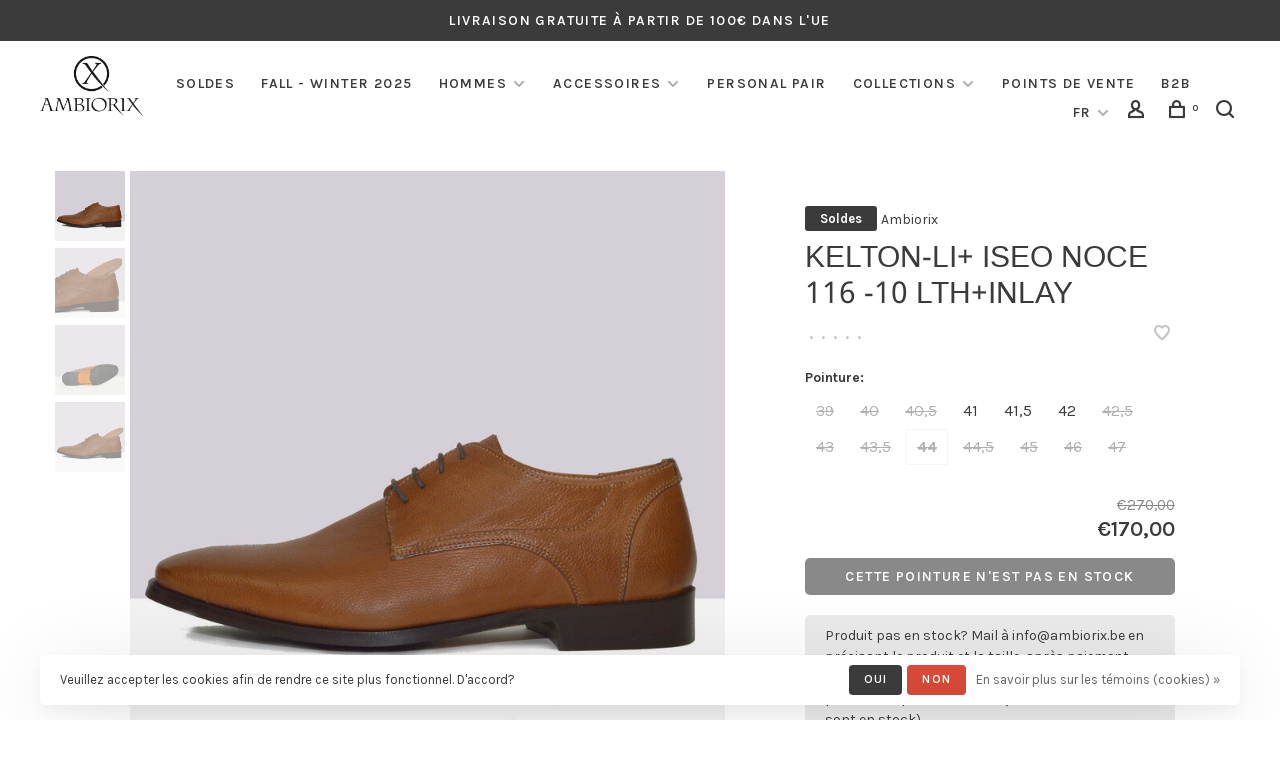

--- FILE ---
content_type: text/html;charset=utf-8
request_url: https://www.ambiorix.be/fr/kelton-li-iseo-noce-141194121.html?id=278802135
body_size: 9024
content:
<!DOCTYPE html>
<html lang="fr">
  <head>
    
        
    <meta charset="utf-8"/>
<!-- [START] 'blocks/head.rain' -->
<!--

  (c) 2008-2026 Lightspeed Netherlands B.V.
  http://www.lightspeedhq.com
  Generated: 30-01-2026 @ 00:28:58

-->
<link rel="canonical" href="https://www.ambiorix.be/fr/kelton-li-iseo-noce-141194121.html"/>
<link rel="alternate" href="https://www.ambiorix.be/fr/index.rss" type="application/rss+xml" title="Nouveaux produits"/>
<link href="https://cdn.webshopapp.com/assets/cookielaw.css?2025-02-20" rel="stylesheet" type="text/css"/>
<meta name="robots" content="noodp,noydir"/>
<meta property="og:url" content="https://www.ambiorix.be/fr/kelton-li-iseo-noce-141194121.html?source=facebook"/>
<meta property="og:site_name" content="Ambiorix"/>
<meta property="og:title" content="KELTON-LI+ ISEO NOCE 116 -10 LTH+INLAY"/>
<meta property="og:image" content="https://cdn.webshopapp.com/shops/293240/files/436277970/ambiorix-kelton-li-iseo-noce-116-10-lthinlay.jpg"/>
<script>
(function(w,d,s,l,i){w[l]=w[l]||[];w[l].push({'gtm.start':
new Date().getTime(),event:'gtm.js'});var f=d.getElementsByTagName(s)[0],
j=d.createElement(s),dl=l!='dataLayer'?'&l='+l:'';j.async=true;j.src=
'https://www.googletagmanager.com/gtm.js?id='+i+dl;f.parentNode.insertBefore(j,f);
})(window,document,'script','dataLayer','GTM-576L35T');</script>
<!-- End Google Tag Manager -->
</script>
<script>
<meta name="facebook-domain-verification" content="luu9wlubp7jjr3p31b4dlep0zjglsd" />
</script>
<script>
<!-- Event snippet for Website sale conversion page -->
<script>
    gtag('event', 'conversion', {
            'send_to': 'AW-10893181568/h4c9COjt8bwDEICFo8oo',
            'transaction_id': ''
    });



</script>
</script>
<script>
<!-- Global site tag (gtag.js) - Google Ads: 10893181568 -->
<script async src="https://www.googletagmanager.com/gtag/js?id=AW-10893181568"></script>
<script>
    window.dataLayer = window.dataLayer || [];
    function gtag(){dataLayer.push(arguments);}
    gtag('js', new Date());

    gtag('config', 'AW-10893181568');
</script>

</script>
<script>
(function(w,d,s,l,i){w[l]=w[l]||[];w[l].push({'gtm.start':
new Date().getTime(),event:'gtm.js'});var f=d.getElementsByTagName(s)[0],
j=d.createElement(s),dl=l!='dataLayer'?'&l='+l:'';j.async=true;j.src=
'https://www.googletagmanager.com/gtm.js?id='+i+dl;f.parentNode.insertBefore(j,f);
})(window,document,'script','dataLayer','GTM-576L35T');</script>
<!-- End Google Tag Manager -->
</script>
<!--[if lt IE 9]>
<script src="https://cdn.webshopapp.com/assets/html5shiv.js?2025-02-20"></script>
<![endif]-->
<!-- [END] 'blocks/head.rain' -->
        
        
        
        	<meta property="og:title" content="KELTON-LI+ ISEO NOCE 116 -10 LTH+INLAY"/>
      <meta property="og:image" content="https://cdn.webshopapp.com/shops/293240/files/436277970/image.jpg"/>      <meta property="og:url" content="https://www.ambiorix.be/fr/kelton-li-iseo-noce-141194121.html"/>
    	      <meta property="product:brand" content="Ambiorix">            <meta property="product:condition" content="new">
      <meta property="product:price:amount" content="170.00">
      <meta property="product:price:currency" content="EUR">
              <title>KELTON-LI+ ISEO NOCE 116 -10 LTH+INLAY - Ambiorix</title>
    <meta name="description" content="" />
    <meta name="keywords" content="Ambiorix, KELTON-LI+, ISEO, NOCE, 116, -10, LTH+INLAY" />
    <meta http-equiv="X-UA-Compatible" content="ie=edge">
    <meta name="apple-mobile-web-app-capable" content="yes">
    <meta name="apple-mobile-web-app-status-bar-style" content="black">
    <meta name="viewport" content="width=device-width, initial-scale=1, maximum-scale=1, user-scalable=0"/>
    
        <link rel="shortcut icon" href="https://cdn.webshopapp.com/shops/293240/themes/184608/v/2627372/assets/favicon.ico?20250430155915" type="image/x-icon" />
    
      	<link rel="preconnect" href="https://fonts.googleapis.com">
		<link rel="preconnect" href="https://fonts.gstatic.com" crossorigin>
  	    <link href='//fonts.googleapis.com/css?family=Karla:400,400i,300,500,600,700,700i,800,900|Khmer:400,400i,300,500,600,700,700i,800,900&display=swap' rel='stylesheet' type='text/css'>
    
    <link rel="preload" as="font" type="font/woff2" href="https://cdn.webshopapp.com/shops/293240/themes/184608/assets/nucleo-mini.woff2?20260128142023"/>
    
    <link rel='preload' as='style' href="https://cdn.webshopapp.com/assets/gui-2-0.css?2025-02-20" />
    <link rel="stylesheet" href="https://cdn.webshopapp.com/assets/gui-2-0.css?2025-02-20" />
    
    <link rel='preload' as='style' href="https://cdn.webshopapp.com/assets/gui-responsive-2-0.css?2025-02-20" /> 
    <link rel="stylesheet" href="https://cdn.webshopapp.com/assets/gui-responsive-2-0.css?2025-02-20" /> 
    
    <link rel="preload" as="style" href="https://cdn.webshopapp.com/shops/293240/themes/184608/assets/style.css?20260128142023">
    <link rel="stylesheet" href="https://cdn.webshopapp.com/shops/293240/themes/184608/assets/style.css?20260128142023">
    
    <link rel="preload" as="style" href="https://cdn.webshopapp.com/shops/293240/themes/184608/assets/settings.css?20260128142023">
    <link rel="stylesheet" href="https://cdn.webshopapp.com/shops/293240/themes/184608/assets/settings.css?20260128142023" />
    
    <link rel="preload" as="style" href="https://cdn.webshopapp.com/shops/293240/themes/184608/assets/custom.css?20260128142023">
    <link rel="stylesheet" href="https://cdn.webshopapp.com/shops/293240/themes/184608/assets/custom.css?20260128142023" />
    
    <link rel="preload" as="script" href="//ajax.googleapis.com/ajax/libs/jquery/3.0.0/jquery.min.js">
    <script src="//ajax.googleapis.com/ajax/libs/jquery/3.0.0/jquery.min.js"></script>
    <script>
      	if( !window.jQuery ) document.write('<script src="https://cdn.webshopapp.com/shops/293240/themes/184608/assets/jquery-3.0.0.min.js?20260128142023"><\/script>');
    </script>
    
    <link rel="preload" as="script" href="//cdn.jsdelivr.net/npm/js-cookie@2/src/js.cookie.min.js">
    <script src="//cdn.jsdelivr.net/npm/js-cookie@2/src/js.cookie.min.js"></script>
    
    <link rel="preload" as="script" href="https://cdn.webshopapp.com/assets/gui.js?2025-02-20">
    <script src="https://cdn.webshopapp.com/assets/gui.js?2025-02-20"></script>
    
    <link rel="preload" as="script" href="https://cdn.webshopapp.com/assets/gui-responsive-2-0.js?2025-02-20">
    <script src="https://cdn.webshopapp.com/assets/gui-responsive-2-0.js?2025-02-20"></script>
    
    <link rel="preload" as="script" href="https://cdn.webshopapp.com/shops/293240/themes/184608/assets/scripts-min.js?20260128142023">
    <script src="https://cdn.webshopapp.com/shops/293240/themes/184608/assets/scripts-min.js?20260128142023"></script>
    
    <link rel="preconnect" href="https://ajax.googleapis.com">
		<link rel="preconnect" href="https://cdn.webshopapp.com/">
		<link rel="preconnect" href="https://cdn.webshopapp.com/">	
		<link rel="preconnect" href="https://fonts.googleapis.com">
		<link rel="preconnect" href="https://fonts.gstatic.com" crossorigin>
		<link rel="dns-prefetch" href="https://ajax.googleapis.com">
		<link rel="dns-prefetch" href="https://cdn.webshopapp.com/">
		<link rel="dns-prefetch" href="https://cdn.webshopapp.com/">	
		<link rel="dns-prefetch" href="https://fonts.googleapis.com">
		<link rel="dns-prefetch" href="https://fonts.gstatic.com" crossorigin>
    
        
          <script>
  (function(w,d,s,r,n){w.TrustpilotObject=n;w[n]=w[n]||function(){(w[n].q=w[n].q||[]).push(arguments)};
    a=d.createElement(s);a.async=1;a.src=r;a.type='text/java'+s;f=d.getElementsByTagName(s)[0];
    f.parentNode.insertBefore(a,f)})(window,document,'script', 'https://invitejs.trustpilot.com/tp.min.js', 'tp');
    tp('register', 'MeHxOr1Ww6Fwrp4V');
  
  </script>        
        
  </head>
  <body class=" navigation-uppercase rounded-corners site-width-large product-images-format-square title-mode-centered product-title-mode-left grey-images ajax-cart page-kelton-li%2B-iseo-noce-116--10-lth%2Binlay">
    
        
    <div class="page-content">
      
                                                
                      	
                                
                                              			                  			                              
                                
                                
      <script>
      var product_image_size = '712x712x1',
          product_image_size_mobile = '330x330x1',
          product_image_thumb = '132x132x1',
          product_in_stock_label = 'En stock',
          product_backorder_label = 'Livraison différée',
      		product_out_of_stock_label = 'Cette pointure n&#039;est pas en stock',
          product_multiple_variant_label = 'View all product options',
          show_variant_picker = 1,
          display_variant_picker_on = 'all',
          show_newsletter_promo_popup = 0,
          newsletter_promo_delay = '10000',
          newsletter_promo_hide_until = '7',
          notification_bar_hide_until = '1',
      		currency_format = '€',
          number_format = '0,0.00',
          shop_lang = 'fr',
      		shop_url = 'https://www.ambiorix.be/fr/',
          shop_id = '293240',
        	readmore = 'Lire plus';
        	search_url = "https://www.ambiorix.be/fr/search/",
          static_url = 'https://static.webshopapp.com/shops/293240/',
          search_empty = 'Aucun produit n’a été trouvé',
          view_all_results = 'Afficher tous les résultats',
          apply_text = 'Appliquer',
          points_text = '<span class="js-insert-points"></span>pts',
          money_off_text = '<span class="js-insert-money-off"></span> off',
          valid_for_text = 'Valide pour',
          all_text = 'All',
        	priceStatus = 'enabled',
                    mobileDevice = false;
    	</script>
			
      
<div class="mobile-nav-overlay"></div>

	<div class="top-bar">Livraison gratuite à partir de 100€ dans l'UE</div>


<header class="site-header site-header-lg has-search-bar has-mobile-logo">
  <div class="site-header-main-wrapper">
    
    <a href="https://www.ambiorix.be/fr/" class="logo logo-lg ">
              <img src="https://cdn.webshopapp.com/shops/293240/themes/184608/assets/logo.png?20260101104337" alt="Ambiorix" class="logo-image">
                  	<img src="https://cdn.webshopapp.com/shops/293240/themes/184608/v/2628321/assets/logo-mobile.png?20250520161705" alt="Ambiorix" class="logo-image-mobile">
          </a>

        
          <nav class="main-nav nav-style">
  <ul>

        	
    
                  <li class="menu-item-category-13422640">
        <a href="https://www.ambiorix.be/fr/soldes/">Soldes</a>
                      </li>
            <li class="menu-item-category-10534414">
        <a href="https://www.ambiorix.be/fr/fall-winter-2025/">FALL - WINTER 2025</a>
                      </li>
            <li class="menu-item-category-9735948 has-child">
        <a href="https://www.ambiorix.be/fr/hommes/">Hommes</a>
        <button class="mobile-menu-subopen"><span class="nc-icon-mini arrows-3_small-down"></span></button>                <ul class="">
                                <li class="subsubitem">
              <a class="underline-hover" href="https://www.ambiorix.be/fr/hommes/chaussures-a-lacets/" title="Chaussures à lacets">Chaussures à lacets</a>
                                        </li>
                      <li class="subsubitem">
              <a class="underline-hover" href="https://www.ambiorix.be/fr/hommes/chaussures-sans-lacets/" title="Chaussures sans lacets">Chaussures sans lacets</a>
                                        </li>
                      <li class="subsubitem">
              <a class="underline-hover" href="https://www.ambiorix.be/fr/hommes/boots/" title="Boots">Boots</a>
                                        </li>
                      <li class="subsubitem">
              <a class="underline-hover" href="https://www.ambiorix.be/fr/hommes/sneakers/" title="Sneakers">Sneakers</a>
                                        </li>
                  </ul>
              </li>
            <li class="menu-item-category-9763426 has-child">
        <a href="https://www.ambiorix.be/fr/accessoires/">Accessoires</a>
        <button class="mobile-menu-subopen"><span class="nc-icon-mini arrows-3_small-down"></span></button>                <ul class="">
                                <li class="subsubitem">
              <a class="underline-hover" href="https://www.ambiorix.be/fr/accessoires/embauchois/" title="EMBAUCHOIS">EMBAUCHOIS</a>
                                        </li>
                      <li class="subsubitem">
              <a class="underline-hover" href="https://www.ambiorix.be/fr/accessoires/ceintures/" title="Ceintures">Ceintures</a>
                                        </li>
                      <li class="subsubitem">
              <a class="underline-hover" href="https://www.ambiorix.be/fr/accessoires/pantoufles/" title="Pantoufles ">Pantoufles </a>
                                        </li>
                      <li class="subsubitem">
              <a class="underline-hover" href="https://www.ambiorix.be/fr/accessoires/shoe-care/" title="Shoe care">Shoe care</a>
                                        </li>
                      <li class="subsubitem">
              <a class="underline-hover" href="https://www.ambiorix.be/fr/accessoires/sacs/" title="Sacs">Sacs</a>
                                        </li>
                      <li class="subsubitem">
              <a class="underline-hover" href="https://www.ambiorix.be/fr/accessoires/echarpes/" title="Echarpes">Echarpes</a>
                                        </li>
                      <li class="subsubitem">
              <a class="underline-hover" href="https://www.ambiorix.be/fr/accessoires/cheque-cadeau/" title="Cheque cadeau">Cheque cadeau</a>
                                        </li>
                  </ul>
              </li>
            <li class="menu-item-category-12760206">
        <a href="https://www.ambiorix.be/fr/personal-pair/">Personal pair</a>
                      </li>
            <li class="menu-item-category-10534333 has-child">
        <a href="https://www.ambiorix.be/fr/collections/">COLLECTIONS</a>
        <button class="mobile-menu-subopen"><span class="nc-icon-mini arrows-3_small-down"></span></button>                <ul class="">
                                <li class="subsubitem">
              <a class="underline-hover" href="https://www.ambiorix.be/fr/collections/2nd-life/" title="2nd Life">2nd Life</a>
                                        </li>
                      <li class="subsubitem">
              <a class="underline-hover" href="https://www.ambiorix.be/fr/collections/collection-permanente/" title="Collection permanente">Collection permanente</a>
                                        </li>
                      <li class="subsubitem">
              <a class="underline-hover" href="https://www.ambiorix.be/fr/collections/ambiorix-ladies/" title="Ambiorix Ladies">Ambiorix Ladies</a>
                                        </li>
                  </ul>
              </li>
            
            	
    
                  
            	
            	
            	
    
            <li class="">
        <a href="https://www.ambiorix.be/nl/service/flagshipstores/" title="Points de vente">
          Points de vente
        </a>
      </li>
            <li class="">
        <a href="https://www.ambiorix.be/b2b/ " title="B2B">
          B2B
        </a>
      </li>
      
        

    <li class="menu-item-mobile-only m-t-30">
            <a href="#" title="Account" data-featherlight="#loginModal">Login / Register</a>
          </li>

    
              
<li class="menu-item-mobile-only menu-item-mobile-inline has-child all-caps">
  <a href="#">FR</a>
  <ul>
        <li><a href="https://www.ambiorix.be/nl/go/product/141194121">NL</a></li>
        <li><a href="https://www.ambiorix.be/en/go/product/141194121">EN</a></li>
        <li><a href="https://www.ambiorix.be/fr/go/product/141194121">FR</a></li>
      </ul>
</li>

  </ul>
</nav>    
    <nav class="secondary-nav nav-style">
      <ul>
        
                
        
        
                      
<li class="menu-item-desktop-only has-child all-caps">
  <a href="#">FR</a>
  <ul>
        <li><a href="https://www.ambiorix.be/nl/go/product/141194121">NL</a></li>
        <li><a href="https://www.ambiorix.be/en/go/product/141194121">EN</a></li>
        <li><a href="https://www.ambiorix.be/fr/go/product/141194121">FR</a></li>
      </ul>
</li>
        
        <li class="menu-item-desktop-only menu-item-account">
                    <a href="#" title="Compte" data-featherlight="#loginModal" data-featherlight-variant="featherlight-login"><span class="nc-icon-mini users_single-body"></span></a>
                  </li>

        
        
        <li>
          <a href="#" title="Panier" class="cart-trigger"><span class="nc-icon-mini shopping_bag-20"></span><sup>0</sup></a>
        </li>

                	            <li class="search-trigger-item">
              <a href="#" title="Rechercher" class="search-trigger"><span class="nc-icon-mini ui-1_zoom"></span></a>
            </li>
        	                
      </ul>
      
                  <div class="search-header search-header-collapse">
        <form action="https://www.ambiorix.be/fr/search/" method="get" id="searchForm" class="ajax-enabled">
          <input type="text" name="q" autocomplete="off" value="" placeholder="Rechercher un produit">
          <a href="#" class="button button-sm" onclick="$('#searchForm').submit()"><span class="nc-icon-mini ui-1_zoom"></span><span class="nc-icon-mini loader_circle-04 spin"></span></a>
          <a href="#" class="search-close" title="Fermer"><span class="nc-icon-mini ui-1_simple-remove"></span></a>
          <div class="search-results"></div>
        </form>
      </div>
            
      <a class="burger" title="Menu">
        <span></span>
      </a>

    </nav>
  </div>
  
    
</header>
  
      <div itemscope itemtype="https://schema.org/BreadcrumbList">
	<div itemprop="itemListElement" itemscope itemtype="https://schema.org/ListItem">
    <a itemprop="item" href="https://www.ambiorix.be/fr/"><span itemprop="name" content="Home"></span></a>
    <meta itemprop="position" content="1" />
  </div>
    	<div itemprop="itemListElement" itemscope itemtype="https://schema.org/ListItem">
      <a itemprop="item" href="https://www.ambiorix.be/fr/kelton-li-iseo-noce-141194121.html"><span itemprop="name" content="KELTON-LI+ ISEO NOCE 116 -10 LTH+INLAY"></span></a>
      <meta itemprop="position" content="2" />
    </div>
  </div>

<div itemscope itemtype="https://schema.org/Product">
  <meta itemprop="name" content="Ambiorix KELTON-LI+ ISEO NOCE 116 -10 LTH+INLAY">
  <meta itemprop="url" content="https://www.ambiorix.be/fr/kelton-li-iseo-noce-141194121.html">
  <meta itemprop="productID" content="278802135">
  <meta itemprop="brand" content="Ambiorix" />    <meta itemprop="image" content="https://cdn.webshopapp.com/shops/293240/files/436277970/300x250x2/ambiorix-kelton-li-iseo-noce-116-10-lthinlay.jpg" />  
  <meta itemprop="gtin13" content="3223100659436" />      <div itemprop="offers" itemscope itemtype="https://schema.org/Offer">
    <meta itemprop="priceCurrency" content="EUR">
    <meta itemprop="price" content="170.00" />
    <meta itemprop="itemCondition" itemtype="https://schema.org/OfferItemCondition" content="https://schema.org/NewCondition"/>
   	      <meta itemprop="availability" content="https://schema.org/OutOfStock"/>
        <meta itemprop="url" content="https://www.ambiorix.be/fr/kelton-li-iseo-noce-141194121.html" />  </div>
    </div>
      <div class="cart-sidebar-container">
  <div class="cart-sidebar">
    <button class="cart-sidebar-close" aria-label="Close">✕</button>
    <div class="cart-sidebar-title">
      <h5>Panier</h5>
      <p><span class="item-qty"></span> Articles</p>
    </div>
    
    <div class="cart-sidebar-body">
        
      <div class="no-cart-products">Aucun produit n’a été trouvé...</div>
      
    </div>
    
      </div>
</div>      <!-- Login Modal -->
<div class="modal-lighbox login-modal" id="loginModal">
  <div class="row">
    <div class="col-sm-12 m-b-30 login-row">
      <h4>Se connecter</h4>
      <p>Si vous avez un compte, connectez-vous</p>
      <form action="https://www.ambiorix.be/fr/account/loginPost/?return=https%3A%2F%2Fwww.ambiorix.be%2Ffr%2Fkelton-li-iseo-noce-141194121.html%3Fid%3D278802135" method="post">
        <input type="hidden" name="key" value="02ce5166ef9a4cb2d3d067c4d0fb964b" />
        <div class="form-row">
          <input type="text" name="email" autocomplete="on" placeholder="Adresse courriel" class="required" />
        </div>
        <div class="form-row">
          <input type="password" name="password" autocomplete="on" placeholder="Mot de passe" class="required" />
        </div>
        <div class="">
          <a class="button button-block popup-validation m-b-15" href="javascript:;" title="Se connecter">Se connecter</a>
                  </div>
      </form>
      <p class="m-b-0 m-t-10">Dont have an account? <a href="https://www.ambiorix.be/fr/account/register/" class="bold underline">S&#039;inscrire</a></p>
    </div>
  </div>
  <div class="text-center forgot-password">
    <a class="forgot-pw" href="https://www.ambiorix.be/fr/account/password/">Mot de passe oublié?</a>
  </div>
</div>      
      <main class="main-content">
                  				
	
<div class="container container-lg product-category-soldes">
  
    
  <!-- Single product into -->
  <div class="product-intro">
    <div class="row">
      <div class="col-md-6 col-lg-7 stick-it-in-product">
        <div class="product-media">
          
          <div class="product-images enable-zoom" data-pswp-uid="1">
            
                                        <div class="product-image">
                <a href="https://cdn.webshopapp.com/shops/293240/files/436277970/ambiorix-kelton-li-iseo-noce-116-10-lthinlay.jpg" data-caption="">
                  <img data-src="https://cdn.webshopapp.com/shops/293240/files/436277970/750x2000x3/ambiorix-kelton-li-iseo-noce-116-10-lthinlay.jpg" data-retina="https://cdn.webshopapp.com/shops/293240/files/436277970/1500x4000x3/ambiorix-kelton-li-iseo-noce-116-10-lthinlay.jpg" data-thumb="https://cdn.webshopapp.com/shops/293240/files/436277970/132x132x1/ambiorix-kelton-li-iseo-noce-116-10-lthinlay.jpg" height="768" width="768" alt="Ambiorix KELTON-LI+ ISEO NOCE 116 -10 LTH+INLAY" class="lazy-product-image">
                </a>
              </div>
                            <div class="product-image">
                <a href="https://cdn.webshopapp.com/shops/293240/files/423058343/ambiorix-kelton-li-iseo-noce-116-10-lthinlay.jpg" data-caption="">
                  <img data-src="https://cdn.webshopapp.com/shops/293240/files/423058343/750x2000x3/ambiorix-kelton-li-iseo-noce-116-10-lthinlay.jpg" data-retina="https://cdn.webshopapp.com/shops/293240/files/423058343/1500x4000x3/ambiorix-kelton-li-iseo-noce-116-10-lthinlay.jpg" data-thumb="https://cdn.webshopapp.com/shops/293240/files/423058343/132x132x1/ambiorix-kelton-li-iseo-noce-116-10-lthinlay.jpg" height="768" width="768" alt="Ambiorix KELTON-LI+ ISEO NOCE 116 -10 LTH+INLAY" class="lazy-product-image">
                </a>
              </div>
                            <div class="product-image">
                <a href="https://cdn.webshopapp.com/shops/293240/files/423059259/ambiorix-kelton-li-iseo-noce-116-10-lthinlay.jpg" data-caption="">
                  <img data-src="https://cdn.webshopapp.com/shops/293240/files/423059259/750x2000x3/ambiorix-kelton-li-iseo-noce-116-10-lthinlay.jpg" data-retina="https://cdn.webshopapp.com/shops/293240/files/423059259/1500x4000x3/ambiorix-kelton-li-iseo-noce-116-10-lthinlay.jpg" data-thumb="https://cdn.webshopapp.com/shops/293240/files/423059259/132x132x1/ambiorix-kelton-li-iseo-noce-116-10-lthinlay.jpg" height="768" width="768" alt="Ambiorix KELTON-LI+ ISEO NOCE 116 -10 LTH+INLAY" class="lazy-product-image">
                </a>
              </div>
                            <div class="product-image">
                <a href="https://cdn.webshopapp.com/shops/293240/files/423058342/ambiorix-kelton-li-iseo-noce-116-10-lthinlay.jpg" data-caption="">
                  <img data-src="https://cdn.webshopapp.com/shops/293240/files/423058342/750x2000x3/ambiorix-kelton-li-iseo-noce-116-10-lthinlay.jpg" data-retina="https://cdn.webshopapp.com/shops/293240/files/423058342/1500x4000x3/ambiorix-kelton-li-iseo-noce-116-10-lthinlay.jpg" data-thumb="https://cdn.webshopapp.com/shops/293240/files/423058342/132x132x1/ambiorix-kelton-li-iseo-noce-116-10-lthinlay.jpg" height="768" width="768" alt="Ambiorix KELTON-LI+ ISEO NOCE 116 -10 LTH+INLAY" class="lazy-product-image">
                </a>
              </div>
                                    </div>
          
        </div>
      </div>
      <div class="col-md-6 col-lg-5 stick-it-in-product">
        <div class="product-content single-product-content product-info-wrapper" data-url="https://www.ambiorix.be/fr/kelton-li-iseo-noce-141194121.html">
          
                    <div class="row">
            <div class="col-md-12 p-b-10">
                              <div class="product-label label-sale">
                                    Soldes
                                  </div>
                            
                                          
              <div class="brand-name"><a href="https://www.ambiorix.be/fr/brands/ambiorix/">Ambiorix</a></div>
            </div>
          </div>
                    
          <h1 class="h3 m-b-10">KELTON-LI+ ISEO NOCE 116 -10 LTH+INLAY</h1>
          
          <div class="row m-b-20">
            <div class="col-xs-8">

                            <div class="ratings">
                  
                  <div class="product-stars"><div class="stars"><i class="hint-text">•</i><i class="hint-text">•</i><i class="hint-text">•</i><i class="hint-text">•</i><i class="hint-text">•</i></div></div>
                                    
              </div>
                            
              
            </div>
            <div class="col-xs-4 text-right">
              
                            <a href="#" data-featherlight="#loginModal" title="Ajouter à la liste de souhaits" class="favourites m-r-5" id="addtowishlist">
                <i class="nc-icon-mini health_heartbeat-16"></i>
              </a>
                            
                            
                            
            </div>
          </div>
          
                    
                    
          
          <form action="https://www.ambiorix.be/fr/cart/add/278802135/" id="product_configure_form" method="post" class="product_configure_form" data-cart-bulk-url="https://www.ambiorix.be/fr/cart/addBulk/">
            <div class="product_configure_form_wrapper">
              
                                          	                            
                                                                      
                            
                            <div class="product-custom-variants">
                
                								
                                                
                                                    <div class="product-custom-variants-title">Pointure:</div>
                                
                <ul class="product-custom-variants-options">
                                    
                                    
                                  
                                                                     
                  <li class="product_configure_variant_278802126">
                    <a href="https://www.ambiorix.be/fr/kelton-li-iseo-noce-141194121.html?id=278802126" title="Pointure: 39 - Cette pointure n&#039;est pas en stock"  class="unavailable" style="">39</a>
                  </li>
              
                                    
                                    
                                    
                                  
                                                                     
                  <li class="product_configure_variant_278802127">
                    <a href="https://www.ambiorix.be/fr/kelton-li-iseo-noce-141194121.html?id=278802127" title="Pointure: 40 - Cette pointure n&#039;est pas en stock"  class="unavailable" style="">40</a>
                  </li>
              
                                    
                                    
                                    
                                  
                                                                     
                  <li class="product_configure_variant_278802128">
                    <a href="https://www.ambiorix.be/fr/kelton-li-iseo-noce-141194121.html?id=278802128" title="Pointure: 40,5 - Cette pointure n&#039;est pas en stock"  class="unavailable" style="">40,5</a>
                  </li>
              
                                    
                                    
                                    
                                  
                                                                     
                  <li class="product_configure_variant_278802129">
                    <a href="https://www.ambiorix.be/fr/kelton-li-iseo-noce-141194121.html?id=278802129" title="Pointure: 41 - En stock"  style="">41</a>
                  </li>
              
                                    
                                    
                                    
                                  
                                                                     
                  <li class="product_configure_variant_278802130">
                    <a href="https://www.ambiorix.be/fr/kelton-li-iseo-noce-141194121.html?id=278802130" title="Pointure: 41,5 - En stock"  style="">41,5</a>
                  </li>
              
                                    
                                    
                                    
                                  
                                                                     
                  <li class="product_configure_variant_278802131">
                    <a href="https://www.ambiorix.be/fr/kelton-li-iseo-noce-141194121.html?id=278802131" title="Pointure: 42 - En stock"  style="">42</a>
                  </li>
              
                                    
                                    
                                    
                                  
                                                                     
                  <li class="product_configure_variant_278802132">
                    <a href="https://www.ambiorix.be/fr/kelton-li-iseo-noce-141194121.html?id=278802132" title="Pointure: 42,5 - Cette pointure n&#039;est pas en stock"  class="unavailable" style="">42,5</a>
                  </li>
              
                                    
                                    
                                    
                                  
                                                                     
                  <li class="product_configure_variant_278802133">
                    <a href="https://www.ambiorix.be/fr/kelton-li-iseo-noce-141194121.html?id=278802133" title="Pointure: 43 - Cette pointure n&#039;est pas en stock"  class="unavailable" style="">43</a>
                  </li>
              
                                    
                                    
                                    
                                  
                                                                     
                  <li class="product_configure_variant_278802134">
                    <a href="https://www.ambiorix.be/fr/kelton-li-iseo-noce-141194121.html?id=278802134" title="Pointure: 43,5 - Cette pointure n&#039;est pas en stock"  class="unavailable" style="">43,5</a>
                  </li>
              
                                    
                                    
                                    
                                  
                                                                     
                  <li class="product_configure_variant_278802135 active">
                    <a href="https://www.ambiorix.be/fr/kelton-li-iseo-noce-141194121.html?id=278802135" title="Pointure: 44 - Cette pointure n&#039;est pas en stock"  class="unavailable" style="">44</a>
                  </li>
              
                                    
                                    
                                    
                                  
                                                                     
                  <li class="product_configure_variant_278802136">
                    <a href="https://www.ambiorix.be/fr/kelton-li-iseo-noce-141194121.html?id=278802136" title="Pointure: 44,5 - Cette pointure n&#039;est pas en stock"  class="unavailable" style="">44,5</a>
                  </li>
              
                                    
                                    
                                    
                                  
                                                                     
                  <li class="product_configure_variant_278802137">
                    <a href="https://www.ambiorix.be/fr/kelton-li-iseo-noce-141194121.html?id=278802137" title="Pointure: 45 - Cette pointure n&#039;est pas en stock"  class="unavailable" style="">45</a>
                  </li>
              
                                    
                                    
                                    
                                  
                                                                     
                  <li class="product_configure_variant_278802138">
                    <a href="https://www.ambiorix.be/fr/kelton-li-iseo-noce-141194121.html?id=278802138" title="Pointure: 46 - Cette pointure n&#039;est pas en stock"  class="unavailable" style="">46</a>
                  </li>
              
                                    
                                    
                                    
                                  
                                                                     
                  <li class="product_configure_variant_278802139">
                    <a href="https://www.ambiorix.be/fr/kelton-li-iseo-noce-141194121.html?id=278802139" title="Pointure: 47 - Cette pointure n&#039;est pas en stock"  class="unavailable" style="">47</a>
                  </li>
              
                                    
                                  </ul>
              </div>
            	          
                          
                            <div class="row m-b-15">
                  <div class="col-xs-6">
                  </div>
                  <div class="col-xs-6 text-right">
                    <div class="price">      
                                            <span class="product-price-initial">€270,00</span>
                        
                      <span class="new-price"><span class="price-update" data-price="170">€170,00</span></span>

                      
                       
                    </div>
                  </div>
                </div>
            		<a href="#" class="button button-block button-solid button-disabled" title="Cette pointure n&#039;est pas en stock">Cette pointure n&#039;est pas en stock</a>
            	            </div>
            
                        
                        <div class="product-text-block">

                            	 Produit pas en stock? Mail à <a href="/cdn-cgi/l/email-protection" class="__cf_email__" data-cfemail="b1d8dfd7def1d0dcd3d8dec3d8c99fd3d4">[email&#160;protected]</a> en précisant le produit et la taille: après paiement d'une avance, nous le mettrons immédiatement en production pour vous (lorsque tous les matériaux sont en stock).<br>
                            
                          </div>
                        
            
            <div class="product-tabs product-tabs-horizontal">
              <!-- Navigation tabs -->
              <ul class="tabs-nav">
                
                                
                                
                                
                                                                        <li class="extra-product-tab"><a href="#product-size-guide" data-fetch-product-tab="service/size-guide"></a></li>
                                                  
                                
              </ul>
            
            </div>
              
              
                            
            
                        
          </form>
            
                  </div>
      </div>
    </div>
  </div>
    
  
  
                                
</div>

<!-- Root element of PhotoSwipe. Must have class pswp. -->
<div class="pswp" tabindex="-1" role="dialog" aria-hidden="true">
    
    <!-- Background of PhotoSwipe. It's a separate element as animating opacity is faster than rgba(). -->
	<div class="pswp__bg"></div>

	<!-- Slides wrapper with overflow:hidden. -->
	<div class="pswp__scroll-wrap">

		<!-- Container that holds slides.
		PhotoSwipe keeps only 3 of them in the DOM to save memory.
		Don't modify these 3 pswp__item elements, data is added later on. -->
		<div class="pswp__container">
			<div class="pswp__item"></div>
			<div class="pswp__item"></div>
			<div class="pswp__item"></div>
		</div>

		<!-- Default (PhotoSwipeUI_Default) interface on top of sliding area. Can be changed. -->
		<div class="pswp__ui pswp__ui--hidden">

			<div class="pswp__top-bar">

				<!--  Controls are self-explanatory. Order can be changed. -->

				<div class="pswp__counter"></div>

				<button class="pswp__button pswp__button--close nm-font nm-font-close2" aria-label="Close (Esc)"><span class="nc-icon-mini ui-1_simple-remove"></span></button>
				<!--<button class="pswp__button pswp__button--share nm-font nm-font-plus" aria-label="Partager"><span class="nc-icon-mini ui-2_share-bold"></span></button>-->
				<!--<button class="pswp__button pswp__button--fs" aria-label="Toggle fullscreen"><span class="nc-icon-mini arrows-e_zoom-e"></span></button>-->
				<button class="pswp__button pswp__button--zoom" aria-label="Zoom in/out"><span class="nc-icon-mini ui-1_zoom"></span></button>

				<!-- element will get class pswp__preloader--active when preloader is running -->
				<div class="pswp__preloader nm-loader"></div>
			</div>

			<div class="pswp__share-modal pswp__share-modal--hidden pswp__single-tap">
				<div class="pswp__share-tooltip"></div>
			</div>

			<button class="pswp__button pswp__button--arrow--left nm-font nm-font-angle-thin-left" aria-label="Previous (arrow left)"><span class="nc-icon-mini arrows-1_minimal-left"></span></button>

			<button class="pswp__button pswp__button--arrow--right nm-font nm-font-angle-thin-right" aria-label="Next (arrow right)"><span class="nc-icon-mini arrows-1_minimal-right"></span></button>

			<div class="pswp__caption">
				<div class="pswp__caption__center"></div>
			</div>

		</div>

	</div>

</div>                </main>
			
            <footer><div class="container container-lg"><div class="footer-elements-wrapper"><div class="footer-menu footer-menu-service"><ul><li><a href="https://www.ambiorix.be/fr/service/about/" title="Notre histoire">Notre histoire</a></li><li><a href="https://www.ambiorix.be/fr/service/general-terms-conditions/" title="Terms &amp; conditions">Terms &amp; conditions</a></li><li><a href="https://www.ambiorix.be/fr/service/privacy-policy/" title="Privacy Policy">Privacy Policy</a></li><li><a href="https://www.ambiorix.be/fr/service/shipping-returns/" title="Shipping &amp; returns">Shipping &amp; returns</a></li><li><a href="https://www.ambiorix.be/fr/service/newsletter-terms-conditions/" title="Notre newsletter">Notre newsletter</a></li><li><a href="https://www.ambiorix.be/fr/service/flagshipstores/" title="Flagship stores">Flagship stores</a></li><li><a href="https://www.ambiorix.be/fr/service/erkende-schoenmakers-in-belgie/" title="Cordonniers reconnus en Belgique">Cordonniers reconnus en Belgique</a></li><li><a href="https://www.ambiorix.be/fr/service/duurzaamheid-bij-ambiorix/" title="Duurzaamheid bij Ambiorix ">Duurzaamheid bij Ambiorix </a></li><li><a href="https://www.ambiorix.be/fr/service/opening-bezoekerscentrum/" title="Ouverture du centre des visiteurs Ambiorix">Ouverture du centre des visiteurs Ambiorix</a></li></ul></div><div class="footer-content footer-content-description"><div class="footer-contact-details" itemscope itemtype="http://schema.org/LocalBusiness"><meta itemprop="name" content="Ambiorix" /><meta itemprop="image" content="https://cdn.webshopapp.com/shops/293240/themes/184608/assets/logo.png?20260101104337" /><p itemprop="description">Ambiorix Shoes</p><div class="footer-phone"><a href="tel:+32 12 45 92 10"><span class="hint-text">Téléphone: </span><span class="bold" itemprop="telephone">+32 12 45 92 10</span></a></div><div class="footer-email"><a href="/cdn-cgi/l/email-protection#bbd2d5ddd4fbdad6d9d2d4c9d2c395d9de"><span class="hint-text">Courriel: </span><span class="bold" itemprop="email"><span class="__cf_email__" data-cfemail="fb92959d94bb9a96999294899283d5999e">[email&#160;protected]</span></span></a></div><div class="footer-address"><span class="hint-text">Adresse: </span><span class="bold"itemprop="address" >Prinsenweg 10 - 3700 Tongeren</span></div></div><div class="footer-menu footer-menu-social"><ul><li><a href="https://www.facebook.com/Ambiorix1895/" target="_blank" title="Facebook"><span class="nc-icon-mini social_logo-fb-simple"></span></a></li><li><a href="https://www.instagram.com/ambiorix1895" target="_blank" title="Instagram Ambiorix"><span class="nc-icon-mini social_logo-instagram"></span></a></li><li><a href="https://be.linkedin.com/company/ambiorix" target="_blank" title="linkedin"><span class="nc-icon-mini social_logo-linkedin"></span></a></li><li><a href="https://www.youtube.com/user/AmbiorixShoes" target="_blank" title="Youtube"><span class="nc-icon-mini social_logo-youtube"></span></a></li></ul></div></div><div class="footer-logo"><a href="https://www.ambiorix.be/fr/" title="Ambiorix" class="logo logo-lg"><img data-src="https://cdn.webshopapp.com/shops/293240/themes/184608/v/2627366/assets/footer-logo.png?20250429170503" alt="Ambiorix" class="logo-image lazy"></a></div></div><div class="footer-bottom"><div class="copyright">
        © Copyright 2026 Ambiorix
                <span class="powered-by">
        - Powered by
                <a href="https://fr.lightspeedhq.be/" title="Lightspeed" target="_blank">Lightspeed</a>
                        - Theme by <a href="https://huysmans.me" target="_blank">Huysmans.me </a></span></div></div></div></footer>      <!-- [START] 'blocks/body.rain' -->
<script data-cfasync="false" src="/cdn-cgi/scripts/5c5dd728/cloudflare-static/email-decode.min.js"></script><script>
(function () {
  var s = document.createElement('script');
  s.type = 'text/javascript';
  s.async = true;
  s.src = 'https://www.ambiorix.be/fr/services/stats/pageview.js?product=141194121&hash=0714';
  ( document.getElementsByTagName('head')[0] || document.getElementsByTagName('body')[0] ).appendChild(s);
})();
</script>
  
<!-- Global site tag (gtag.js) - Google Analytics -->
<script async src="https://www.googletagmanager.com/gtag/js?id=G-L3E3ZYZKZJ"></script>
<script>
    window.dataLayer = window.dataLayer || [];
    function gtag(){dataLayer.push(arguments);}

        gtag('consent', 'default', {"ad_storage":"denied","ad_user_data":"denied","ad_personalization":"denied","analytics_storage":"denied","region":["AT","BE","BG","CH","GB","HR","CY","CZ","DK","EE","FI","FR","DE","EL","HU","IE","IT","LV","LT","LU","MT","NL","PL","PT","RO","SK","SI","ES","SE","IS","LI","NO","CA-QC"]});
    
    gtag('js', new Date());
    gtag('config', 'G-L3E3ZYZKZJ', {
        'currency': 'EUR',
                'country': 'BE'
    });

        gtag('event', 'view_item', {"items":[{"item_id":"3223100659436","item_name":"KELTON-LI+ ISEO NOCE","currency":"EUR","item_brand":"Ambiorix","item_variant":"Pointure: 44","price":170,"quantity":1,"item_category":"Soldes"}],"currency":"EUR","value":170});
    </script>
  <!-- TrustBox script -->
<script type="text/javascript" src="//widget.trustpilot.com/bootstrap/v5/tp.widget.bootstrap.min.js" async></script> 
<!-- Google Tag Manager (noscript) -->
<noscript><iframe src="https://www.googletagmanager.com/ns.html?id=GTM-576L35T"
height="0" width="0" style="display:none;visibility:hidden"></iframe></noscript>
<!-- End Google Tag Manager (noscript) -->
<!-- End TrustBox script -->





                            <!-- Global site tag (gtag.js) - Google Ads: 10893130390 -->
<script async src="https://www.googletagmanager.com/gtag/js?id=AW-10893130390"></script>
<script>
    window.dataLayer = window.dataLayer || [];
    function gtag(){dataLayer.push(arguments);}
    gtag('js', new Date());

    gtag('config', 'AW-10893130390');
gtag('config', 'AW-10893181568');
</script>

<!-- Global site tag (gtag.js) - Google Ads: 10893181568 -->
<script async src="https://www.googletagmanager.com/gtag/js?id=AW-10893181568"></script>
<script>
    window.dataLayer = window.dataLayer || [];
    function gtag(){dataLayer.push(arguments);}
    gtag('js', new Date());

    gtag('config', 'AW-10893181568');
</script>

<script data-storemapper-start='2021,01,06'
                data-storemapper-id='9316'>
                (function() {var script = document.createElement('script');
                    script.type  = 'text/javascript';script.async = true;
                    script.src = 'https://www.storemapper.co/js/widget.js';
                    var entry = document.getElementsByTagName('script')[0];
                    entry.parentNode.insertBefore(script, entry);}
                ());
</script>

<!-- TrustBox script -->
<script type="text/javascript" src="//widget.trustpilot.com/bootstrap/v5/tp.widget.bootstrap.min.js" async></script>
<!-- End TrustBox script -->
<script>
(function () {
  var s = document.createElement('script');
  s.type = 'text/javascript';
  s.async = true;
  s.src = 'https://chimpstatic.com/mcjs-connected/js/users/1b94b59ce5a53ad106bcf9d4a/02c91c0e6358914a89264d161.js';
  ( document.getElementsByTagName('head')[0] || document.getElementsByTagName('body')[0] ).appendChild(s);
})();
</script>
  <div class="wsa-cookielaw">
            Veuillez accepter les cookies afin de rendre ce site plus fonctionnel. D&#039;accord?
      <a href="https://www.ambiorix.be/fr/cookielaw/optIn/" class="wsa-cookielaw-button wsa-cookielaw-button-green" rel="nofollow" title="Oui">Oui</a>
      <a href="https://www.ambiorix.be/fr/cookielaw/optOut/" class="wsa-cookielaw-button wsa-cookielaw-button-red" rel="nofollow" title="Non">Non</a>
      <a href="https://www.ambiorix.be/fr/service/privacy-policy/" class="wsa-cookielaw-link" rel="nofollow" title="En savoir plus sur les témoins (cookies)">En savoir plus sur les témoins (cookies) &raquo;</a>
      </div>
<!-- [END] 'blocks/body.rain' -->
      
    </div>
    
                                                                                                    
        
        <script src="https://cdn.webshopapp.com/shops/293240/themes/184608/assets/photoswipe-min.js?20260128142023"></script>
    <script src="https://cdn.webshopapp.com/shops/293240/themes/184608/assets/photoswipe-ui-default-min.js?20260128142023"></script>
        <script src="https://cdn.webshopapp.com/shops/293240/themes/184608/assets/app.js?20260128142023"></script>
    
        
        
  </body>
</html>

--- FILE ---
content_type: text/javascript;charset=utf-8
request_url: https://www.ambiorix.be/fr/services/stats/pageview.js?product=141194121&hash=0714
body_size: -491
content:
// SEOshop 30-01-2026 00:28:59